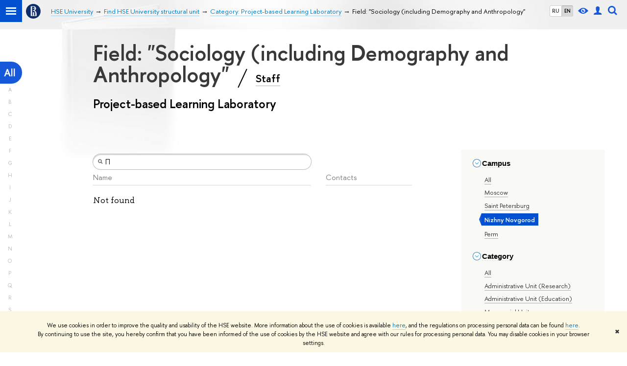

--- FILE ---
content_type: application/javascript; charset=utf-8
request_url: https://www.hse.ru/f/gtm/ip
body_size: 22
content:
window.realIP='3.149.234.0';window.dataLayer=window.dataLayer||[];window.dataLayer.push({event:'ipEvent',ipAddress:window.realIP});